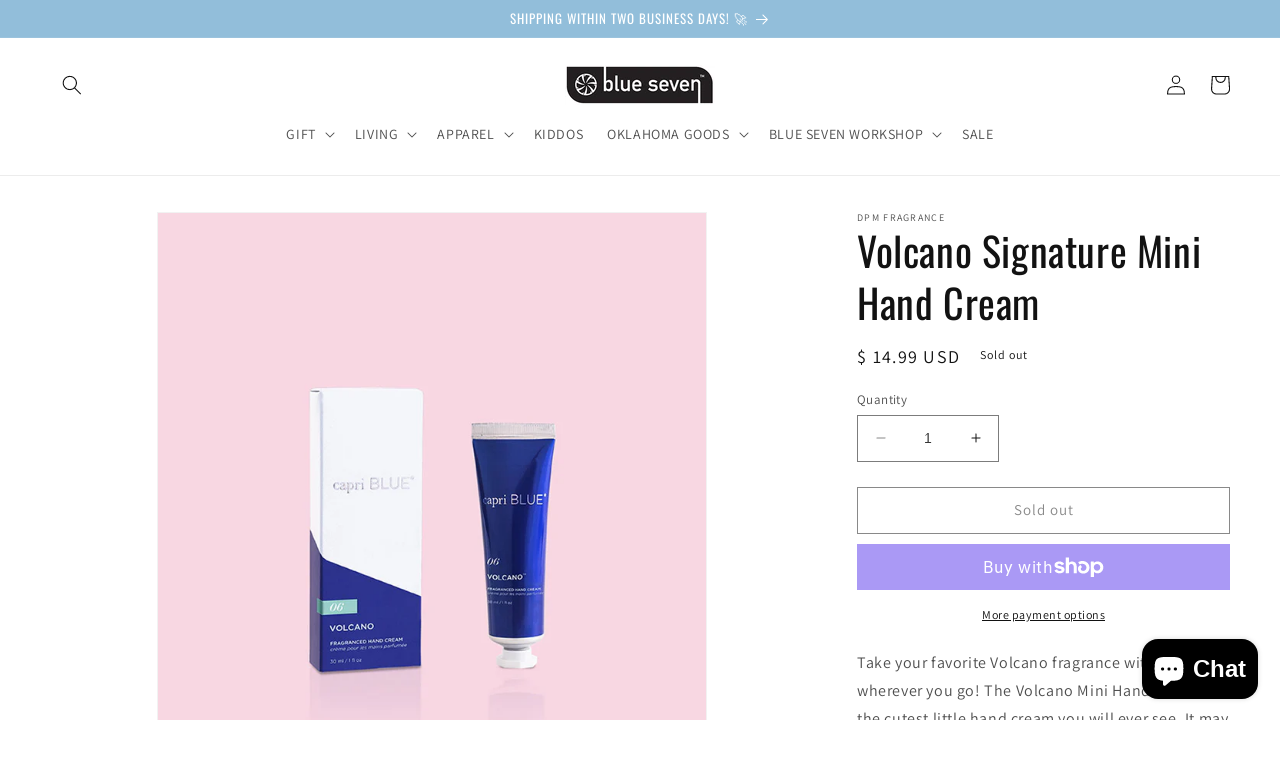

--- FILE ---
content_type: text/html; charset=UTF-8
request_url: https://inspon-cloud.com/dev-app/backend/api/api.php
body_size: 140
content:
{"product":{"title":"Volcano Signature Mini Hand Cream","featuredImage":{"id":"gid:\/\/shopify\/ProductImage\/29131646959651"},"options":[{"name":"Title","values":["Default Title"]}],"variants":[{"id":39525029543971,"option1":"Default Title","title":"Default Title","price":"14.99"}]},"collection":[{"title":"Stocking Stuffers"},{"title":"Gifts for Her"},{"title":"HGG22- her"},{"title":"Mother's Day"}]}